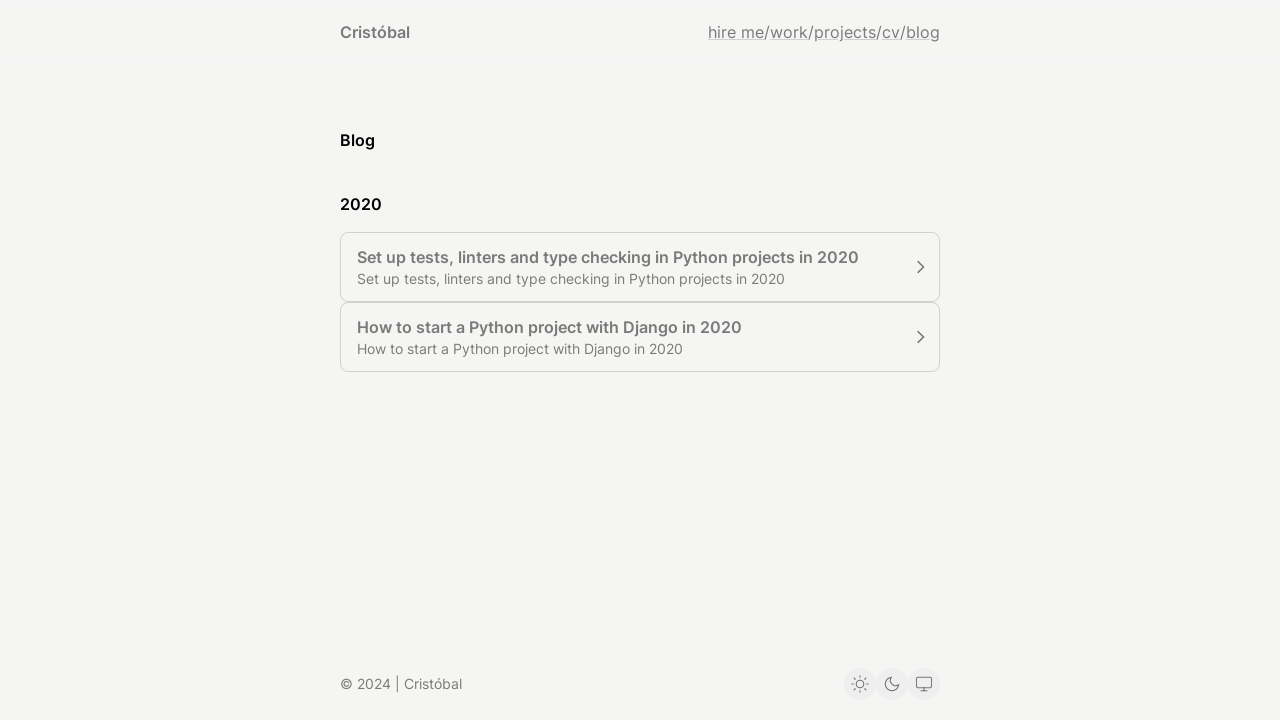

--- FILE ---
content_type: text/html; charset=utf-8
request_url: https://cristobal.dev/blog/
body_size: 2556
content:
<!DOCTYPE html><html lang="en"> <head><!-- Global Metadata --><meta charset="utf-8"><meta name="viewport" content="width=device-width,initial-scale=1"><link rel="icon" type="image/svg+xml" href="/favicon-dark.svg" media="(prefers-color-scheme: dark)"><link rel="icon" type="image/svg+xml" href="/favicon-light.svg" media="(prefers-color-scheme: light)"><link rel="icon" type="image/x-icon" href="/favicon-light.svg"><meta name="generator" content="Astro v4.8.2"><!-- Font preloads --><link rel="preload" href="/_astro/inter-latin-400-normal.BT1H-PT_.woff2" as="font" type="font/woff2" crossorigin><link rel="preload" href="/_astro/inter-latin-600-normal.B2Ssfs8e.woff2" as="font" type="font/woff2" crossorigin><link rel="preload" href="/_astro/lora-latin-400-normal.CvHVDnm4.woff2" as="font" type="font/woff2" crossorigin><link rel="preload" href="/_astro/lora-latin-600-normal.DUWh3m6k.woff2" as="font" type="font/woff2" crossorigin><!-- Canonical URL --><link rel="canonical" href="https://cristobal.dev/blog/"><!-- Primary Meta Tags --><title>Blog | Cristóbal</title><meta name="title" content="Blog | Cristóbal"><meta name="description" content="A collection of articles on topics I am passionate about."><!-- Open Graph / Facebook --><meta property="og:type" content="website"><meta property="og:url" content="https://cristobal.dev/blog/"><meta property="og:title" content="Blog | Cristóbal"><meta property="og:description" content="A collection of articles on topics I am passionate about."><meta property="og:image" content="https://cristobal.dev/nano.png"><!-- Twitter --><meta property="twitter:card" content="summary_large_image"><meta property="twitter:url" content="https://cristobal.dev/blog/"><meta property="twitter:title" content="Blog | Cristóbal"><meta property="twitter:description" content="A collection of articles on topics I am passionate about."><meta property="twitter:image" content="https://cristobal.dev/nano.png"><meta name="astro-view-transitions-enabled" content="true"><meta name="astro-view-transitions-fallback" content="animate"><script>
  function init() {
    preloadTheme();
    onScroll();
    animate();

    const backToTop = document.getElementById("back-to-top");
    backToTop?.addEventListener("click", (event) => scrollToTop(event));

    const backToPrev = document.getElementById("back-to-prev");
    backToPrev?.addEventListener("click", () => window.history.back());

    const lightThemeButton = document.getElementById("light-theme-button");
    lightThemeButton?.addEventListener("click", () => {
      localStorage.setItem("theme", "light");
      toggleTheme(false);
    });

    const darkThemeButton = document.getElementById("dark-theme-button");
    darkThemeButton?.addEventListener("click", () => {
      localStorage.setItem("theme", "dark");
      toggleTheme(true);
    });

    const systemThemeButton = document.getElementById("system-theme-button");
    systemThemeButton?.addEventListener("click", () => {
      localStorage.setItem("theme", "system");
      toggleTheme(window.matchMedia("(prefers-color-scheme: dark)").matches);
    });

    window.matchMedia("(prefers-color-scheme: dark)")
      .addEventListener("change", event => {
        if (localStorage.theme === "system") {
          toggleTheme(event.matches);
        }
      }
    );

    document.addEventListener("scroll", onScroll);
  }

  function animate() {
    const animateElements = document.querySelectorAll(".animate");

    animateElements.forEach((element, index) => {
      setTimeout(() => {
        element.classList.add("show");
      }, index * 150);
    });
  }

  function onScroll() {
    if (window.scrollY > 0) {
      document.documentElement.classList.add("scrolled");
    } else {
      document.documentElement.classList.remove("scrolled");
    }
  }

  function scrollToTop(event) {
    event.preventDefault();
    window.scrollTo({
      top: 0,
      behavior: "smooth"
    });
  }

function toggleTheme(dark) {
    const css = document.createElement("style");

    css.appendChild(
      document.createTextNode(
        `* {
             -webkit-transition: none !important;
             -moz-transition: none !important;
             -o-transition: none !important;
             -ms-transition: none !important;
             transition: none !important;
          }
        `,
      )
    );

    document.head.appendChild(css);

    if (dark) {
      document.documentElement.classList.add("dark");
    } else {
      document.documentElement.classList.remove("dark");
    }

  window.getComputedStyle(css).opacity;
    document.head.removeChild(css);
  }

  function preloadTheme() {
    const userTheme = localStorage.theme;

    if (userTheme === "light" || userTheme === "dark") {
      toggleTheme(userTheme === "dark");
    } else {
      toggleTheme(window.matchMedia("(prefers-color-scheme: dark)").matches);
    }
  }

  document.addEventListener("DOMContentLoaded", () => init());
  document.addEventListener("astro:after-swap", () => init());
  preloadTheme();
</script><link rel="stylesheet" href="/_astro/_slug_.VW87lPCK.css">
<link rel="stylesheet" href="/_astro/index.D47XshHH.css"><script type="module" src="/_astro/hoisted.C9yxB4Uf.js"></script></head> <body> <header> <div class="mx-auto max-w-screen-sm px-5">  <div class="flex flex-wrap gap-y-2 justify-between"> <a href="/" target="_self" class="inline-block decoration-black/15 dark:decoration-white/30 hover:decoration-black/25 hover:dark:decoration-white/50 text-current hover:text-black hover:dark:text-white transition-colors duration-300 ease-in-out">  <div class="font-semibold"> Cristóbal </div>  </a> <nav class="flex gap-1"> <a href="/hire" target="_self" class="inline-block decoration-black/15 dark:decoration-white/30 hover:decoration-black/25 hover:dark:decoration-white/50 text-current hover:text-black hover:dark:text-white transition-colors duration-300 ease-in-out underline underline-offset-2"> 
hire me
 </a> <span> / </span> <a href="/work" target="_self" class="inline-block decoration-black/15 dark:decoration-white/30 hover:decoration-black/25 hover:dark:decoration-white/50 text-current hover:text-black hover:dark:text-white transition-colors duration-300 ease-in-out underline underline-offset-2"> 
work
 </a> <span> / </span> <a href="/projects" target="_self" class="inline-block decoration-black/15 dark:decoration-white/30 hover:decoration-black/25 hover:dark:decoration-white/50 text-current hover:text-black hover:dark:text-white transition-colors duration-300 ease-in-out underline underline-offset-2"> 
projects
 </a> <span> / </span> <a href="/cv" target="_self" class="inline-block decoration-black/15 dark:decoration-white/30 hover:decoration-black/25 hover:dark:decoration-white/50 text-current hover:text-black hover:dark:text-white transition-colors duration-300 ease-in-out underline underline-offset-2"> 
cv
 </a> <span> / </span> <a href="/blog" target="_self" class="inline-block decoration-black/15 dark:decoration-white/30 hover:decoration-black/25 hover:dark:decoration-white/50 text-current hover:text-black hover:dark:text-white transition-colors duration-300 ease-in-out underline underline-offset-2"> 
blog
 </a> </nav> </div>  </div> </header> <main>  <div class="mx-auto max-w-screen-sm px-5">  <div class="space-y-10"> <div class="animate font-semibold text-black dark:text-white">
Blog
</div> <div class="space-y-4"> <section class="animate space-y-4"> <div class="font-semibold text-black dark:text-white"> 2020 </div> <div> <ul class="flex flex-col gap-4"> <li> <a href="/blog/python-project-2020" class="relative group flex flex-nowrap py-3 px-4 pr-10 rounded-lg border border-black/15 dark:border-white/20 hover:bg-black/5 dark:hover:bg-white/5 hover:text-black dark:hover:text-white transition-colors duration-300 ease-in-out"> <div class="flex flex-col flex-1 truncate"> <div class="font-semibold"> Set up tests, linters and type checking in Python projects in 2020 </div> <div class="text-sm"> Set up tests, linters and type checking in Python projects in 2020 </div> </div> <svg xmlns="http://www.w3.org/2000/svg" viewBox="0 0 24 24" class="absolute top-1/2 right-2 -translate-y-1/2 size-5 stroke-2 fill-none stroke-current"> <line x1="5" y1="12" x2="19" y2="12" class="translate-x-3 group-hover:translate-x-0 scale-x-0 group-hover:scale-x-100 transition-transform duration-300 ease-in-out"></line> <polyline points="12 5 19 12 12 19" class="-translate-x-1 group-hover:translate-x-0 transition-transform duration-300 ease-in-out"></polyline> </svg> </a> </li><li> <a href="/blog/python-django-2020" class="relative group flex flex-nowrap py-3 px-4 pr-10 rounded-lg border border-black/15 dark:border-white/20 hover:bg-black/5 dark:hover:bg-white/5 hover:text-black dark:hover:text-white transition-colors duration-300 ease-in-out"> <div class="flex flex-col flex-1 truncate"> <div class="font-semibold"> How to start a Python project with Django in 2020 </div> <div class="text-sm"> How to start a Python project with Django in 2020 </div> </div> <svg xmlns="http://www.w3.org/2000/svg" viewBox="0 0 24 24" class="absolute top-1/2 right-2 -translate-y-1/2 size-5 stroke-2 fill-none stroke-current"> <line x1="5" y1="12" x2="19" y2="12" class="translate-x-3 group-hover:translate-x-0 scale-x-0 group-hover:scale-x-100 transition-transform duration-300 ease-in-out"></line> <polyline points="12 5 19 12 12 19" class="-translate-x-1 group-hover:translate-x-0 transition-transform duration-300 ease-in-out"></polyline> </svg> </a> </li> </ul> </div> </section> </div> </div>  </div>  </main> <footer class="animate"> <div class="mx-auto max-w-screen-sm px-5">  <div class="relative"> <div class="absolute right-0 -top-20"> <button id="back-to-top" class="relative group w-fit flex pl-8 pr-3 py-1.5 flex-nowrap rounded border border-black/15 dark:border-white/20 hover:bg-black/5 dark:hover:bg-white/5 hover:text-black dark:hover:text-white transition-colors duration-300 ease-in-out"> <svg xmlns="http://www.w3.org/2000/svg" viewBox="0 0 24 24" class="absolute top-1/2 left-2 -translate-y-1/2 size-4 stroke-2 fill-none stroke-current rotate-90"> <line x1="5" y1="12" x2="19" y2="12" class="translate-x-2 group-hover:translate-x-0 scale-x-0 group-hover:scale-x-100 transition-transform duration-300 ease-in-out"></line> <polyline points="12 5 5 12 12 19" class="translate-x-1 group-hover:translate-x-0 transition-transform duration-300 ease-in-out"></polyline> </svg> <div class="text-sm">
Back to top
</div> </button> </div> </div> <div class="flex justify-between items-center"> <div>
&copy; 2024 | Cristóbal </div> <div class="flex flex-wrap gap-1 items-center"> <button id="light-theme-button" aria-label="Light theme" class="group size-8 flex items-center justify-center rounded-full"> <svg xmlns="http://www.w3.org/2000/svg" width="18" height="18" viewBox="0 0 24 24" fill="none" stroke="currentColor" stroke-width="1.5" stroke-linecap="round" stroke-linejoin="round" class="group-hover:stroke-black group-hover:dark:stroke-white transition-colors duration-300 ease-in-out"> <circle cx="12" cy="12" r="5"></circle> <line x1="12" y1="1" x2="12" y2="3"></line> <line x1="12" y1="21" x2="12" y2="23"></line> <line x1="4.22" y1="4.22" x2="5.64" y2="5.64"></line> <line x1="18.36" y1="18.36" x2="19.78" y2="19.78"></line> <line x1="1" y1="12" x2="3" y2="12"></line> <line x1="21" y1="12" x2="23" y2="12"></line> <line x1="4.22" y1="19.78" x2="5.64" y2="18.36"></line> <line x1="18.36" y1="5.64" x2="19.78" y2="4.22"></line> </svg> </button> <button id="dark-theme-button" aria-label="Dark theme" class="group size-8 flex items-center justify-center rounded-full"> <svg xmlns="http://www.w3.org/2000/svg" width="18" height="18" viewBox="0 0 24 24" fill="none" stroke="currentColor" stroke-width="1.5" stroke-linecap="round" stroke-linejoin="round" class="group-hover:stroke-black group-hover:dark:stroke-white transition-colors duration-300 ease-in-out"> <path d="M21 12.79A9 9 0 1 1 11.21 3 7 7 0 0 0 21 12.79z"></path> </svg> </button> <button id="system-theme-button" aria-label="System theme" class="group size-8 flex items-center justify-center rounded-full"> <svg xmlns="http://www.w3.org/2000/svg" width="18" height="18" viewBox="0 0 24 24" fill="none" stroke="currentColor" stroke-width="1.5" stroke-linecap="round" stroke-linejoin="round" class="group-hover:stroke-black group-hover:dark:stroke-white transition-colors duration-300 ease-in-out"> <rect x="2" y="3" width="20" height="14" rx="2" ry="2"></rect> <line x1="8" y1="21" x2="16" y2="21"></line> <line x1="12" y1="17" x2="12" y2="21"></line> </svg> </button> </div> </div>  </div> </footer> </body></html>

--- FILE ---
content_type: text/css; charset=utf-8
request_url: https://cristobal.dev/_astro/index.D47XshHH.css
body_size: 6439
content:
*,:before,:after{box-sizing:border-box;border-width:0;border-style:solid;border-color:#e5e7eb}:before,:after{--tw-content: ""}html,:host{line-height:1.5;-webkit-text-size-adjust:100%;-moz-tab-size:4;-o-tab-size:4;tab-size:4;font-family:Inter,ui-sans-serif,system-ui,sans-serif,"Apple Color Emoji","Segoe UI Emoji",Segoe UI Symbol,"Noto Color Emoji";font-feature-settings:normal;font-variation-settings:normal;-webkit-tap-highlight-color:transparent}body{margin:0;line-height:inherit}hr{height:0;color:inherit;border-top-width:1px}abbr:where([title]){-webkit-text-decoration:underline dotted;text-decoration:underline dotted}h1,h2,h3,h4,h5,h6{font-size:inherit;font-weight:inherit}a{color:inherit;text-decoration:inherit}b,strong{font-weight:bolder}code,kbd,samp,pre{font-family:ui-monospace,SFMono-Regular,Menlo,Monaco,Consolas,Liberation Mono,Courier New,monospace;font-feature-settings:normal;font-variation-settings:normal;font-size:1em}small{font-size:80%}sub,sup{font-size:75%;line-height:0;position:relative;vertical-align:baseline}sub{bottom:-.25em}sup{top:-.5em}table{text-indent:0;border-color:inherit;border-collapse:collapse}button,input,optgroup,select,textarea{font-family:inherit;font-feature-settings:inherit;font-variation-settings:inherit;font-size:100%;font-weight:inherit;line-height:inherit;letter-spacing:inherit;color:inherit;margin:0;padding:0}button,select{text-transform:none}button,input:where([type=button]),input:where([type=reset]),input:where([type=submit]){-webkit-appearance:button;background-color:transparent;background-image:none}:-moz-focusring{outline:auto}:-moz-ui-invalid{box-shadow:none}progress{vertical-align:baseline}::-webkit-inner-spin-button,::-webkit-outer-spin-button{height:auto}[type=search]{-webkit-appearance:textfield;outline-offset:-2px}::-webkit-search-decoration{-webkit-appearance:none}::-webkit-file-upload-button{-webkit-appearance:button;font:inherit}summary{display:list-item}blockquote,dl,dd,h1,h2,h3,h4,h5,h6,hr,figure,p,pre{margin:0}fieldset{margin:0;padding:0}legend{padding:0}ol,ul,menu{list-style:none;margin:0;padding:0}dialog{padding:0}textarea{resize:vertical}input::-moz-placeholder,textarea::-moz-placeholder{opacity:1;color:#9ca3af}input::placeholder,textarea::placeholder{opacity:1;color:#9ca3af}button,[role=button]{cursor:pointer}:disabled{cursor:default}img,svg,video,canvas,audio,iframe,embed,object{display:block;vertical-align:middle}img,video{max-width:100%;height:auto}[hidden]{display:none}*,:before,:after{--tw-border-spacing-x: 0;--tw-border-spacing-y: 0;--tw-translate-x: 0;--tw-translate-y: 0;--tw-rotate: 0;--tw-skew-x: 0;--tw-skew-y: 0;--tw-scale-x: 1;--tw-scale-y: 1;--tw-pan-x: ;--tw-pan-y: ;--tw-pinch-zoom: ;--tw-scroll-snap-strictness: proximity;--tw-gradient-from-position: ;--tw-gradient-via-position: ;--tw-gradient-to-position: ;--tw-ordinal: ;--tw-slashed-zero: ;--tw-numeric-figure: ;--tw-numeric-spacing: ;--tw-numeric-fraction: ;--tw-ring-inset: ;--tw-ring-offset-width: 0px;--tw-ring-offset-color: #fff;--tw-ring-color: rgb(59 130 246 / .5);--tw-ring-offset-shadow: 0 0 #0000;--tw-ring-shadow: 0 0 #0000;--tw-shadow: 0 0 #0000;--tw-shadow-colored: 0 0 #0000;--tw-blur: ;--tw-brightness: ;--tw-contrast: ;--tw-grayscale: ;--tw-hue-rotate: ;--tw-invert: ;--tw-saturate: ;--tw-sepia: ;--tw-drop-shadow: ;--tw-backdrop-blur: ;--tw-backdrop-brightness: ;--tw-backdrop-contrast: ;--tw-backdrop-grayscale: ;--tw-backdrop-hue-rotate: ;--tw-backdrop-invert: ;--tw-backdrop-opacity: ;--tw-backdrop-saturate: ;--tw-backdrop-sepia: ;--tw-contain-size: ;--tw-contain-layout: ;--tw-contain-paint: ;--tw-contain-style: }::backdrop{--tw-border-spacing-x: 0;--tw-border-spacing-y: 0;--tw-translate-x: 0;--tw-translate-y: 0;--tw-rotate: 0;--tw-skew-x: 0;--tw-skew-y: 0;--tw-scale-x: 1;--tw-scale-y: 1;--tw-pan-x: ;--tw-pan-y: ;--tw-pinch-zoom: ;--tw-scroll-snap-strictness: proximity;--tw-gradient-from-position: ;--tw-gradient-via-position: ;--tw-gradient-to-position: ;--tw-ordinal: ;--tw-slashed-zero: ;--tw-numeric-figure: ;--tw-numeric-spacing: ;--tw-numeric-fraction: ;--tw-ring-inset: ;--tw-ring-offset-width: 0px;--tw-ring-offset-color: #fff;--tw-ring-color: rgb(59 130 246 / .5);--tw-ring-offset-shadow: 0 0 #0000;--tw-ring-shadow: 0 0 #0000;--tw-shadow: 0 0 #0000;--tw-shadow-colored: 0 0 #0000;--tw-blur: ;--tw-brightness: ;--tw-contrast: ;--tw-grayscale: ;--tw-hue-rotate: ;--tw-invert: ;--tw-saturate: ;--tw-sepia: ;--tw-drop-shadow: ;--tw-backdrop-blur: ;--tw-backdrop-brightness: ;--tw-backdrop-contrast: ;--tw-backdrop-grayscale: ;--tw-backdrop-hue-rotate: ;--tw-backdrop-invert: ;--tw-backdrop-opacity: ;--tw-backdrop-saturate: ;--tw-backdrop-sepia: ;--tw-contain-size: ;--tw-contain-layout: ;--tw-contain-paint: ;--tw-contain-style: }.absolute{position:absolute}.relative{position:relative}.-top-20{top:-5rem}.left-2{left:.5rem}.right-0{right:0}.right-2{right:.5rem}.top-1\/2{top:50%}.float-left{float:left}.mx-auto{margin-left:auto;margin-right:auto}.my-10{margin-top:2.5rem;margin-bottom:2.5rem}.mr-6{margin-right:1.5rem}.mt-4{margin-top:1rem}.mt-6{margin-top:1.5rem}.line-clamp-1{overflow:hidden;display:-webkit-box;-webkit-box-orient:vertical;-webkit-line-clamp:1}.inline-block{display:inline-block}.flex{display:flex}.size-4{width:1rem;height:1rem}.size-5{width:1.25rem;height:1.25rem}.size-8{width:2rem;height:2rem}.h-32{height:8rem}.w-32{width:8rem}.w-fit{width:-moz-fit-content;width:fit-content}.max-w-screen-sm{max-width:640px}.flex-1{flex:1 1 0%}.grow{flex-grow:1}.-translate-x-1{--tw-translate-x: -.25rem;transform:translate(var(--tw-translate-x),var(--tw-translate-y)) rotate(var(--tw-rotate)) skew(var(--tw-skew-x)) skewY(var(--tw-skew-y)) scaleX(var(--tw-scale-x)) scaleY(var(--tw-scale-y))}.-translate-y-1\/2{--tw-translate-y: -50%;transform:translate(var(--tw-translate-x),var(--tw-translate-y)) rotate(var(--tw-rotate)) skew(var(--tw-skew-x)) skewY(var(--tw-skew-y)) scaleX(var(--tw-scale-x)) scaleY(var(--tw-scale-y))}.translate-x-1{--tw-translate-x: .25rem;transform:translate(var(--tw-translate-x),var(--tw-translate-y)) rotate(var(--tw-rotate)) skew(var(--tw-skew-x)) skewY(var(--tw-skew-y)) scaleX(var(--tw-scale-x)) scaleY(var(--tw-scale-y))}.translate-x-2{--tw-translate-x: .5rem;transform:translate(var(--tw-translate-x),var(--tw-translate-y)) rotate(var(--tw-rotate)) skew(var(--tw-skew-x)) skewY(var(--tw-skew-y)) scaleX(var(--tw-scale-x)) scaleY(var(--tw-scale-y))}.translate-x-3{--tw-translate-x: .75rem;transform:translate(var(--tw-translate-x),var(--tw-translate-y)) rotate(var(--tw-rotate)) skew(var(--tw-skew-x)) skewY(var(--tw-skew-y)) scaleX(var(--tw-scale-x)) scaleY(var(--tw-scale-y))}.rotate-90{--tw-rotate: 90deg;transform:translate(var(--tw-translate-x),var(--tw-translate-y)) rotate(var(--tw-rotate)) skew(var(--tw-skew-x)) skewY(var(--tw-skew-y)) scaleX(var(--tw-scale-x)) scaleY(var(--tw-scale-y))}.scale-x-0{--tw-scale-x: 0;transform:translate(var(--tw-translate-x),var(--tw-translate-y)) rotate(var(--tw-rotate)) skew(var(--tw-skew-x)) skewY(var(--tw-skew-y)) scaleX(var(--tw-scale-x)) scaleY(var(--tw-scale-y))}.list-none{list-style-type:none}.flex-col{flex-direction:column}.flex-wrap{flex-wrap:wrap}.flex-nowrap{flex-wrap:nowrap}.items-center{align-items:center}.justify-center{justify-content:center}.justify-between{justify-content:space-between}.gap-1{gap:.25rem}.gap-1\.5{gap:.375rem}.gap-2{gap:.5rem}.gap-4{gap:1rem}.gap-x-2{-moz-column-gap:.5rem;column-gap:.5rem}.gap-y-2{row-gap:.5rem}.space-y-1>:not([hidden])~:not([hidden]){--tw-space-y-reverse: 0;margin-top:calc(.25rem * calc(1 - var(--tw-space-y-reverse)));margin-bottom:calc(.25rem * var(--tw-space-y-reverse))}.space-y-10>:not([hidden])~:not([hidden]){--tw-space-y-reverse: 0;margin-top:calc(2.5rem * calc(1 - var(--tw-space-y-reverse)));margin-bottom:calc(2.5rem * var(--tw-space-y-reverse))}.space-y-16>:not([hidden])~:not([hidden]){--tw-space-y-reverse: 0;margin-top:calc(4rem * calc(1 - var(--tw-space-y-reverse)));margin-bottom:calc(4rem * var(--tw-space-y-reverse))}.space-y-4>:not([hidden])~:not([hidden]){--tw-space-y-reverse: 0;margin-top:calc(1rem * calc(1 - var(--tw-space-y-reverse)));margin-bottom:calc(1rem * var(--tw-space-y-reverse))}.space-y-6>:not([hidden])~:not([hidden]){--tw-space-y-reverse: 0;margin-top:calc(1.5rem * calc(1 - var(--tw-space-y-reverse)));margin-bottom:calc(1.5rem * var(--tw-space-y-reverse))}.truncate{overflow:hidden;text-overflow:ellipsis;white-space:nowrap}.text-nowrap{text-wrap:nowrap}.rounded{border-radius:.25rem}.rounded-full{border-radius:9999px}.rounded-lg{border-radius:.5rem}.border{border-width:1px}.border-black\/15{border-color:#00000026}.fill-none{fill:none}.stroke-current{stroke:currentColor}.stroke-2{stroke-width:2}.px-4{padding-left:1rem;padding-right:1rem}.px-5{padding-left:1.25rem;padding-right:1.25rem}.py-1{padding-top:.25rem;padding-bottom:.25rem}.py-1\.5{padding-top:.375rem;padding-bottom:.375rem}.py-3{padding-top:.75rem;padding-bottom:.75rem}.pl-7{padding-left:1.75rem}.pl-8{padding-left:2rem}.pr-10{padding-right:2.5rem}.pr-3{padding-right:.75rem}.text-2xl{font-size:1.5rem;line-height:2rem}.text-sm{font-size:.875rem;line-height:1.25rem}.text-xl{font-size:1.25rem;line-height:1.75rem}.font-semibold{font-weight:600}.text-black{--tw-text-opacity: 1;color:rgb(0 0 0 / var(--tw-text-opacity))}.text-current{color:currentColor}.underline{text-decoration-line:underline}.decoration-black\/15{text-decoration-color:#00000026}.underline-offset-2{text-underline-offset:2px}.opacity-75{opacity:.75}.filter{filter:var(--tw-blur) var(--tw-brightness) var(--tw-contrast) var(--tw-grayscale) var(--tw-hue-rotate) var(--tw-invert) var(--tw-saturate) var(--tw-sepia) var(--tw-drop-shadow)}.transition{transition-property:color,background-color,border-color,text-decoration-color,fill,stroke,opacity,box-shadow,transform,filter,-webkit-backdrop-filter;transition-property:color,background-color,border-color,text-decoration-color,fill,stroke,opacity,box-shadow,transform,filter,backdrop-filter;transition-property:color,background-color,border-color,text-decoration-color,fill,stroke,opacity,box-shadow,transform,filter,backdrop-filter,-webkit-backdrop-filter;transition-timing-function:cubic-bezier(.4,0,.2,1);transition-duration:.15s}.transition-colors{transition-property:color,background-color,border-color,text-decoration-color,fill,stroke;transition-timing-function:cubic-bezier(.4,0,.2,1);transition-duration:.15s}.transition-transform{transition-property:transform;transition-timing-function:cubic-bezier(.4,0,.2,1);transition-duration:.15s}.duration-300{transition-duration:.3s}.ease-in-out{transition-timing-function:cubic-bezier(.4,0,.2,1)}article a{font-family:Inter,ui-sans-serif,system-ui,sans-serif,"Apple Color Emoji","Segoe UI Emoji",Segoe UI Symbol,"Noto Color Emoji";color:currentColor;text-decoration-line:underline;text-underline-offset:2px;text-decoration-color:#00000026}article a:is(.dark *){text-decoration-color:#ffffff4d}article a{transition-property:color,background-color,border-color,text-decoration-color,fill,stroke;transition-duration:.3s;transition-timing-function:cubic-bezier(.4,0,.2,1)}article a:hover{--tw-text-opacity: 1;color:rgb(0 0 0 / var(--tw-text-opacity))}article a:hover:is(.dark *){--tw-text-opacity: 1;color:rgb(255 255 255 / var(--tw-text-opacity))}article a:hover{text-decoration-color:#00000040}article a:hover:is(.dark *){text-decoration-color:#ffffff80}html{overflow-y:scroll;color-scheme:light}html.dark{color-scheme:dark}html,body{width:100%;height:100%}body{font-family:Inter,ui-sans-serif,system-ui,sans-serif,"Apple Color Emoji","Segoe UI Emoji",Segoe UI Symbol,"Noto Color Emoji";-webkit-font-smoothing:antialiased;-moz-osx-font-smoothing:grayscale;display:flex;flex-direction:column;--tw-bg-opacity: 1;background-color:rgb(245 245 244 / var(--tw-bg-opacity))}body:is(.dark *){--tw-bg-opacity: 1;background-color:rgb(28 25 23 / var(--tw-bg-opacity))}body{color:#00000080}body:is(.dark *){color:#ffffffbf}header{position:fixed;top:0;left:0;right:0;z-index:50;padding-top:1.25rem;padding-bottom:1.25rem;background-color:#f5f5f4bf}header:is(.dark *){background-color:#1c191740}header{--tw-saturate: saturate(2);filter:var(--tw-blur) var(--tw-brightness) var(--tw-contrast) var(--tw-grayscale) var(--tw-hue-rotate) var(--tw-invert) var(--tw-saturate) var(--tw-sepia) var(--tw-drop-shadow);--tw-backdrop-blur: blur(4px);-webkit-backdrop-filter:var(--tw-backdrop-blur) var(--tw-backdrop-brightness) var(--tw-backdrop-contrast) var(--tw-backdrop-grayscale) var(--tw-backdrop-hue-rotate) var(--tw-backdrop-invert) var(--tw-backdrop-opacity) var(--tw-backdrop-saturate) var(--tw-backdrop-sepia);backdrop-filter:var(--tw-backdrop-blur) var(--tw-backdrop-brightness) var(--tw-backdrop-contrast) var(--tw-backdrop-grayscale) var(--tw-backdrop-hue-rotate) var(--tw-backdrop-invert) var(--tw-backdrop-opacity) var(--tw-backdrop-saturate) var(--tw-backdrop-sepia)}main{flex:1 1 0%;padding-top:8rem;padding-bottom:8rem}footer{padding-top:1.25rem;padding-bottom:1.25rem;font-size:.875rem;line-height:1.25rem}article{color:var(--tw-prose-body);max-width:65ch}article :where(p):not(:where([class~=not-prose],[class~=not-prose] *)){margin-top:1.25em;margin-bottom:1.25em}article :where([class~=lead]):not(:where([class~=not-prose],[class~=not-prose] *)){color:var(--tw-prose-lead);font-size:1.25em;line-height:1.6;margin-top:1.2em;margin-bottom:1.2em}article :where(a):not(:where([class~=not-prose],[class~=not-prose] *)){color:var(--tw-prose-links);text-decoration:underline;font-weight:500}article :where(strong):not(:where([class~=not-prose],[class~=not-prose] *)){color:var(--tw-prose-bold);font-weight:600}article :where(a strong):not(:where([class~=not-prose],[class~=not-prose] *)){color:inherit}article :where(blockquote strong):not(:where([class~=not-prose],[class~=not-prose] *)){color:inherit}article :where(thead th strong):not(:where([class~=not-prose],[class~=not-prose] *)){color:inherit}article :where(ol):not(:where([class~=not-prose],[class~=not-prose] *)){list-style-type:decimal;margin-top:1.25em;margin-bottom:1.25em;padding-inline-start:1.625em}article :where(ol[type=A]):not(:where([class~=not-prose],[class~=not-prose] *)){list-style-type:upper-alpha}article :where(ol[type=a]):not(:where([class~=not-prose],[class~=not-prose] *)){list-style-type:lower-alpha}article :where(ol[type=A s]):not(:where([class~=not-prose],[class~=not-prose] *)){list-style-type:upper-alpha}article :where(ol[type=a s]):not(:where([class~=not-prose],[class~=not-prose] *)){list-style-type:lower-alpha}article :where(ol[type=I]):not(:where([class~=not-prose],[class~=not-prose] *)){list-style-type:upper-roman}article :where(ol[type=i]):not(:where([class~=not-prose],[class~=not-prose] *)){list-style-type:lower-roman}article :where(ol[type=I s]):not(:where([class~=not-prose],[class~=not-prose] *)){list-style-type:upper-roman}article :where(ol[type=i s]):not(:where([class~=not-prose],[class~=not-prose] *)){list-style-type:lower-roman}article :where(ol[type="1"]):not(:where([class~=not-prose],[class~=not-prose] *)){list-style-type:decimal}article :where(ul):not(:where([class~=not-prose],[class~=not-prose] *)){list-style-type:disc;margin-top:1.25em;margin-bottom:1.25em;padding-inline-start:1.625em}article :where(ol>li):not(:where([class~=not-prose],[class~=not-prose] *))::marker{font-weight:400;color:var(--tw-prose-counters)}article :where(ul>li):not(:where([class~=not-prose],[class~=not-prose] *))::marker{color:var(--tw-prose-bullets)}article :where(dt):not(:where([class~=not-prose],[class~=not-prose] *)){color:var(--tw-prose-headings);font-weight:600;margin-top:1.25em}article :where(hr):not(:where([class~=not-prose],[class~=not-prose] *)){border-color:var(--tw-prose-hr);border-top-width:1px;margin-top:3em;margin-bottom:3em}article :where(blockquote):not(:where([class~=not-prose],[class~=not-prose] *)){font-weight:500;font-style:italic;color:var(--tw-prose-quotes);border-inline-start-width:.25rem;border-inline-start-color:var(--tw-prose-quote-borders);quotes:"“""”""‘""’";margin-top:1.6em;margin-bottom:1.6em;padding-inline-start:1em}article :where(blockquote p:first-of-type):not(:where([class~=not-prose],[class~=not-prose] *)):before{content:open-quote}article :where(blockquote p:last-of-type):not(:where([class~=not-prose],[class~=not-prose] *)):after{content:close-quote}article :where(h1):not(:where([class~=not-prose],[class~=not-prose] *)){color:var(--tw-prose-headings);font-weight:800;font-size:2.25em;margin-top:0;margin-bottom:.8888889em;line-height:1.1111111}article :where(h1 strong):not(:where([class~=not-prose],[class~=not-prose] *)){font-weight:900;color:inherit}article :where(h2):not(:where([class~=not-prose],[class~=not-prose] *)){color:var(--tw-prose-headings);font-weight:700;font-size:1.5em;margin-top:2em;margin-bottom:1em;line-height:1.3333333}article :where(h2 strong):not(:where([class~=not-prose],[class~=not-prose] *)){font-weight:800;color:inherit}article :where(h3):not(:where([class~=not-prose],[class~=not-prose] *)){color:var(--tw-prose-headings);font-weight:600;font-size:1.25em;margin-top:1.6em;margin-bottom:.6em;line-height:1.6}article :where(h3 strong):not(:where([class~=not-prose],[class~=not-prose] *)){font-weight:700;color:inherit}article :where(h4):not(:where([class~=not-prose],[class~=not-prose] *)){color:var(--tw-prose-headings);font-weight:600;margin-top:1.5em;margin-bottom:.5em;line-height:1.5}article :where(h4 strong):not(:where([class~=not-prose],[class~=not-prose] *)){font-weight:700;color:inherit}article :where(img):not(:where([class~=not-prose],[class~=not-prose] *)){margin-top:2em;margin-bottom:2em}article :where(picture):not(:where([class~=not-prose],[class~=not-prose] *)){display:block;margin-top:2em;margin-bottom:2em}article :where(video):not(:where([class~=not-prose],[class~=not-prose] *)){margin-top:2em;margin-bottom:2em}article :where(kbd):not(:where([class~=not-prose],[class~=not-prose] *)){font-weight:500;font-family:inherit;color:var(--tw-prose-kbd);box-shadow:0 0 0 1px rgb(var(--tw-prose-kbd-shadows) / 10%),0 3px rgb(var(--tw-prose-kbd-shadows) / 10%);font-size:.875em;border-radius:.3125rem;padding-top:.1875em;padding-inline-end:.375em;padding-bottom:.1875em;padding-inline-start:.375em}article :where(code):not(:where([class~=not-prose],[class~=not-prose] *)){color:var(--tw-prose-code);font-weight:600;font-size:.875em}article :where(code):not(:where([class~=not-prose],[class~=not-prose] *)):before{content:"`"}article :where(code):not(:where([class~=not-prose],[class~=not-prose] *)):after{content:"`"}article :where(a code):not(:where([class~=not-prose],[class~=not-prose] *)){color:inherit}article :where(h1 code):not(:where([class~=not-prose],[class~=not-prose] *)){color:inherit}article :where(h2 code):not(:where([class~=not-prose],[class~=not-prose] *)){color:inherit;font-size:.875em}article :where(h3 code):not(:where([class~=not-prose],[class~=not-prose] *)){color:inherit;font-size:.9em}article :where(h4 code):not(:where([class~=not-prose],[class~=not-prose] *)){color:inherit}article :where(blockquote code):not(:where([class~=not-prose],[class~=not-prose] *)){color:inherit}article :where(thead th code):not(:where([class~=not-prose],[class~=not-prose] *)){color:inherit}article :where(pre):not(:where([class~=not-prose],[class~=not-prose] *)){color:var(--tw-prose-pre-code);background-color:var(--tw-prose-pre-bg);overflow-x:auto;font-weight:400;font-size:.875em;line-height:1.7142857;margin-top:1.7142857em;margin-bottom:1.7142857em;border-radius:.375rem;padding-top:.8571429em;padding-inline-end:1.1428571em;padding-bottom:.8571429em;padding-inline-start:1.1428571em}article :where(pre code):not(:where([class~=not-prose],[class~=not-prose] *)){background-color:transparent;border-width:0;border-radius:0;padding:0;font-weight:inherit;color:inherit;font-size:inherit;font-family:inherit;line-height:inherit}article :where(pre code):not(:where([class~=not-prose],[class~=not-prose] *)):before{content:none}article :where(pre code):not(:where([class~=not-prose],[class~=not-prose] *)):after{content:none}article :where(table):not(:where([class~=not-prose],[class~=not-prose] *)){width:100%;table-layout:auto;text-align:start;margin-top:2em;margin-bottom:2em;font-size:.875em;line-height:1.7142857}article :where(thead):not(:where([class~=not-prose],[class~=not-prose] *)){border-bottom-width:1px;border-bottom-color:var(--tw-prose-th-borders)}article :where(thead th):not(:where([class~=not-prose],[class~=not-prose] *)){color:var(--tw-prose-headings);font-weight:600;vertical-align:bottom;padding-inline-end:.5714286em;padding-bottom:.5714286em;padding-inline-start:.5714286em}article :where(tbody tr):not(:where([class~=not-prose],[class~=not-prose] *)){border-bottom-width:1px;border-bottom-color:var(--tw-prose-td-borders)}article :where(tbody tr:last-child):not(:where([class~=not-prose],[class~=not-prose] *)){border-bottom-width:0}article :where(tbody td):not(:where([class~=not-prose],[class~=not-prose] *)){vertical-align:baseline}article :where(tfoot):not(:where([class~=not-prose],[class~=not-prose] *)){border-top-width:1px;border-top-color:var(--tw-prose-th-borders)}article :where(tfoot td):not(:where([class~=not-prose],[class~=not-prose] *)){vertical-align:top}article :where(figure>*):not(:where([class~=not-prose],[class~=not-prose] *)){margin-top:0;margin-bottom:0}article :where(figcaption):not(:where([class~=not-prose],[class~=not-prose] *)){color:var(--tw-prose-captions);font-size:.875em;line-height:1.4285714;margin-top:.8571429em}article{--tw-prose-body: #374151;--tw-prose-headings: #111827;--tw-prose-lead: #4b5563;--tw-prose-links: #111827;--tw-prose-bold: #111827;--tw-prose-counters: #6b7280;--tw-prose-bullets: #d1d5db;--tw-prose-hr: #e5e7eb;--tw-prose-quotes: #111827;--tw-prose-quote-borders: #e5e7eb;--tw-prose-captions: #6b7280;--tw-prose-kbd: #111827;--tw-prose-kbd-shadows: 17 24 39;--tw-prose-code: #111827;--tw-prose-pre-code: #e5e7eb;--tw-prose-pre-bg: #1f2937;--tw-prose-th-borders: #d1d5db;--tw-prose-td-borders: #e5e7eb;--tw-prose-invert-body: #d1d5db;--tw-prose-invert-headings: #fff;--tw-prose-invert-lead: #9ca3af;--tw-prose-invert-links: #fff;--tw-prose-invert-bold: #fff;--tw-prose-invert-counters: #9ca3af;--tw-prose-invert-bullets: #4b5563;--tw-prose-invert-hr: #374151;--tw-prose-invert-quotes: #f3f4f6;--tw-prose-invert-quote-borders: #374151;--tw-prose-invert-captions: #9ca3af;--tw-prose-invert-kbd: #fff;--tw-prose-invert-kbd-shadows: 255 255 255;--tw-prose-invert-code: #fff;--tw-prose-invert-pre-code: #d1d5db;--tw-prose-invert-pre-bg: rgb(0 0 0 / 50%);--tw-prose-invert-th-borders: #4b5563;--tw-prose-invert-td-borders: #374151;font-size:1rem;line-height:1.75}article :where(picture>img):not(:where([class~=not-prose],[class~=not-prose] *)){margin-top:0;margin-bottom:0}article :where(li):not(:where([class~=not-prose],[class~=not-prose] *)){margin-top:.5em;margin-bottom:.5em}article :where(ol>li):not(:where([class~=not-prose],[class~=not-prose] *)){padding-inline-start:.375em}article :where(ul>li):not(:where([class~=not-prose],[class~=not-prose] *)){padding-inline-start:.375em}article :where(.prose>ul>li p):not(:where([class~=not-prose],[class~=not-prose] *)){margin-top:.75em;margin-bottom:.75em}article :where(.prose>ul>li>p:first-child):not(:where([class~=not-prose],[class~=not-prose] *)){margin-top:1.25em}article :where(.prose>ul>li>p:last-child):not(:where([class~=not-prose],[class~=not-prose] *)){margin-bottom:1.25em}article :where(.prose>ol>li>p:first-child):not(:where([class~=not-prose],[class~=not-prose] *)){margin-top:1.25em}article :where(.prose>ol>li>p:last-child):not(:where([class~=not-prose],[class~=not-prose] *)){margin-bottom:1.25em}article :where(ul ul,ul ol,ol ul,ol ol):not(:where([class~=not-prose],[class~=not-prose] *)){margin-top:.75em;margin-bottom:.75em}article :where(dl):not(:where([class~=not-prose],[class~=not-prose] *)){margin-top:1.25em;margin-bottom:1.25em}article :where(dd):not(:where([class~=not-prose],[class~=not-prose] *)){margin-top:.5em;padding-inline-start:1.625em}article :where(hr+*):not(:where([class~=not-prose],[class~=not-prose] *)){margin-top:0}article :where(h2+*):not(:where([class~=not-prose],[class~=not-prose] *)){margin-top:0}article :where(h3+*):not(:where([class~=not-prose],[class~=not-prose] *)){margin-top:0}article :where(h4+*):not(:where([class~=not-prose],[class~=not-prose] *)){margin-top:0}article :where(thead th:first-child):not(:where([class~=not-prose],[class~=not-prose] *)){padding-inline-start:0}article :where(thead th:last-child):not(:where([class~=not-prose],[class~=not-prose] *)){padding-inline-end:0}article :where(tbody td,tfoot td):not(:where([class~=not-prose],[class~=not-prose] *)){padding-top:.5714286em;padding-inline-end:.5714286em;padding-bottom:.5714286em;padding-inline-start:.5714286em}article :where(tbody td:first-child,tfoot td:first-child):not(:where([class~=not-prose],[class~=not-prose] *)){padding-inline-start:0}article :where(tbody td:last-child,tfoot td:last-child):not(:where([class~=not-prose],[class~=not-prose] *)){padding-inline-end:0}article :where(figure):not(:where([class~=not-prose],[class~=not-prose] *)){margin-top:2em;margin-bottom:2em}article :where(.prose>:first-child):not(:where([class~=not-prose],[class~=not-prose] *)){margin-top:0}article :where(.prose>:last-child):not(:where([class~=not-prose],[class~=not-prose] *)){margin-bottom:0}article{max-width:100%}article:is(.dark *){--tw-prose-body: var(--tw-prose-invert-body);--tw-prose-headings: var(--tw-prose-invert-headings);--tw-prose-lead: var(--tw-prose-invert-lead);--tw-prose-links: var(--tw-prose-invert-links);--tw-prose-bold: var(--tw-prose-invert-bold);--tw-prose-counters: var(--tw-prose-invert-counters);--tw-prose-bullets: var(--tw-prose-invert-bullets);--tw-prose-hr: var(--tw-prose-invert-hr);--tw-prose-quotes: var(--tw-prose-invert-quotes);--tw-prose-quote-borders: var(--tw-prose-invert-quote-borders);--tw-prose-captions: var(--tw-prose-invert-captions);--tw-prose-kbd: var(--tw-prose-invert-kbd);--tw-prose-kbd-shadows: var(--tw-prose-invert-kbd-shadows);--tw-prose-code: var(--tw-prose-invert-code);--tw-prose-pre-code: var(--tw-prose-invert-pre-code);--tw-prose-pre-bg: var(--tw-prose-invert-pre-bg);--tw-prose-th-borders: var(--tw-prose-invert-th-borders);--tw-prose-td-borders: var(--tw-prose-invert-td-borders)}article :is(:where(img):not(:where([class~=not-prose],[class~=not-prose] *))){margin:auto}article :is(:where(h1,h2,h3,h4,h5,h6,th):not(:where([class~=not-prose],[class~=not-prose] *))){font-weight:600}article :is(:where(p):not(:where([class~=not-prose],[class~=not-prose] *))){font-family:Lora,ui-serif,Georgia,Cambria,Times New Roman,Times,serif}article :is(:where(h1,h2,h3,h4,h5,h6,th):not(:where([class~=not-prose],[class~=not-prose] *))){--tw-text-opacity: 1;color:rgb(0 0 0 / var(--tw-text-opacity))}article:is(.dark *) :is(:where(h1,h2,h3,h4,h5,h6,th):not(:where([class~=not-prose],[class~=not-prose] *))){--tw-text-opacity: 1;color:rgb(255 255 255 / var(--tw-text-opacity))}.animate{--tw-translate-y: .75rem;transform:translate(var(--tw-translate-x),var(--tw-translate-y)) rotate(var(--tw-rotate)) skew(var(--tw-skew-x)) skewY(var(--tw-skew-y)) scaleX(var(--tw-scale-x)) scaleY(var(--tw-scale-y));opacity:0;transition-property:all;transition-timing-function:cubic-bezier(.4,0,.2,1);transition-duration:.7s;transition-timing-function:cubic-bezier(0,0,.2,1)}.animate.show{--tw-translate-y: 0px;transform:translate(var(--tw-translate-x),var(--tw-translate-y)) rotate(var(--tw-rotate)) skew(var(--tw-skew-x)) skewY(var(--tw-skew-y)) scaleX(var(--tw-scale-x)) scaleY(var(--tw-scale-y));opacity:1}html #back-to-top{pointer-events:none;opacity:0}html.scrolled #back-to-top{pointer-events:auto;opacity:1}.hover\:bg-black\/5:hover{background-color:#0000000d}.hover\:text-black:hover{--tw-text-opacity: 1;color:rgb(0 0 0 / var(--tw-text-opacity))}.hover\:decoration-black\/25:hover{text-decoration-color:#00000040}.group:hover .group-hover\:translate-x-0{--tw-translate-x: 0px;transform:translate(var(--tw-translate-x),var(--tw-translate-y)) rotate(var(--tw-rotate)) skew(var(--tw-skew-x)) skewY(var(--tw-skew-y)) scaleX(var(--tw-scale-x)) scaleY(var(--tw-scale-y))}.group:hover .group-hover\:scale-x-100{--tw-scale-x: 1;transform:translate(var(--tw-translate-x),var(--tw-translate-y)) rotate(var(--tw-rotate)) skew(var(--tw-skew-x)) skewY(var(--tw-skew-y)) scaleX(var(--tw-scale-x)) scaleY(var(--tw-scale-y))}.group:hover .group-hover\:stroke-black{stroke:#000}.dark\:border-white\/20:is(.dark *){border-color:#fff3}.dark\:text-white:is(.dark *){--tw-text-opacity: 1;color:rgb(255 255 255 / var(--tw-text-opacity))}.dark\:decoration-white\/30:is(.dark *){text-decoration-color:#ffffff4d}.dark\:hover\:bg-white\/5:hover:is(.dark *){background-color:#ffffff0d}.dark\:hover\:text-white:hover:is(.dark *){--tw-text-opacity: 1;color:rgb(255 255 255 / var(--tw-text-opacity))}.hover\:dark\:text-white:is(.dark *):hover{--tw-text-opacity: 1;color:rgb(255 255 255 / var(--tw-text-opacity))}.hover\:dark\:decoration-white\/50:is(.dark *):hover{text-decoration-color:#ffffff80}.group:hover .group-hover\:dark\:stroke-white:is(.dark *){stroke:#fff}@font-face{font-family:Inter;font-style:normal;font-display:swap;font-weight:400;src:url(/_astro/inter-latin-400-normal.BT1H-PT_.woff2) format("woff2"),url(/_astro/inter-latin-400-normal.Cdi8t5Mu.woff) format("woff")}@font-face{font-family:Inter;font-style:normal;font-display:swap;font-weight:600;src:url(/_astro/inter-latin-600-normal.B2Ssfs8e.woff2) format("woff2"),url(/_astro/inter-latin-600-normal.Dbvh0wvx.woff) format("woff")}@font-face{font-family:Lora;font-style:normal;font-display:swap;font-weight:400;src:url(/_astro/lora-cyrillic-ext-400-normal.CXkJfJTd.woff2) format("woff2"),url(/_astro/lora-cyrillic-ext-400-normal.CFh4TfQj.woff) format("woff");unicode-range:U+0460-052F,U+1C80-1C88,U+20B4,U+2DE0-2DFF,U+A640-A69F,U+FE2E-FE2F}@font-face{font-family:Lora;font-style:normal;font-display:swap;font-weight:400;src:url(/_astro/lora-cyrillic-400-normal.DXyCOuTk.woff2) format("woff2"),url(/_astro/lora-cyrillic-400-normal.D1XS6rs-.woff) format("woff");unicode-range:U+0301,U+0400-045F,U+0490-0491,U+04B0-04B1,U+2116}@font-face{font-family:Lora;font-style:normal;font-display:swap;font-weight:400;src:url(/_astro/lora-math-400-normal.QoQvadwx.woff2) format("woff2"),url(/_astro/lora-math-400-normal.Gsx8lQXW.woff) format("woff");unicode-range:U+0302-0303,U+0305,U+0307-0308,U+0330,U+0391-03A1,U+03A3-03A9,U+03B1-03C9,U+03D1,U+03D5-03D6,U+03F0-03F1,U+03F4-03F5,U+2034-2037,U+2057,U+20D0-20DC,U+20E1,U+20E5-20EF,U+2102,U+210A-210E,U+2110-2112,U+2115,U+2119-211D,U+2124,U+2128,U+212C-212D,U+212F-2131,U+2133-2138,U+213C-2140,U+2145-2149,U+2190,U+2192,U+2194-21AE,U+21B0-21E5,U+21F1-21F2,U+21F4-2211,U+2213-2214,U+2216-22FF,U+2308-230B,U+2310,U+2319,U+231C-2321,U+2336-237A,U+237C,U+2395,U+239B-23B6,U+23D0,U+23DC-23E1,U+2474-2475,U+25AF,U+25B3,U+25B7,U+25BD,U+25C1,U+25CA,U+25CC,U+25FB,U+266D-266F,U+27C0-27FF,U+2900-2AFF,U+2B0E-2B11,U+2B30-2B4C,U+2BFE,U+FF5B,U+FF5D,U+1D400-1D7FF,U+1EE00-1EEFF}@font-face{font-family:Lora;font-style:normal;font-display:swap;font-weight:400;src:url(/_astro/lora-symbols-400-normal.DmcY0X7a.woff2) format("woff2"),url(/_astro/lora-symbols-400-normal.BQXsqyo4.woff) format("woff");unicode-range:U+0001-000C,U+000E-001F,U+007F-009F,U+20DD-20E0,U+20E2-20E4,U+2150-218F,U+2190,U+2192,U+2194-2199,U+21AF,U+21E6-21F0,U+21F3,U+2218-2219,U+2299,U+22C4-22C6,U+2300-243F,U+2440-244A,U+2460-24FF,U+25A0-27BF,U+2800-28FF,U+2921-2922,U+2981,U+29BF,U+29EB,U+2B00-2BFF,U+4DC0-4DFF,U+FFF9-FFFB,U+10140-1018E,U+10190-1019C,U+101A0,U+101D0-101FD,U+102E0-102FB,U+10E60-10E7E,U+1D2C0-1D2D3,U+1D2E0-1D37F,U+1F000-1F0FF,U+1F100-1F1AD,U+1F1E6-1F1FF,U+1F30D-1F30F,U+1F315,U+1F31C,U+1F31E,U+1F320-1F32C,U+1F336,U+1F378,U+1F37D,U+1F382,U+1F393-1F39F,U+1F3A7-1F3A8,U+1F3AC-1F3AF,U+1F3C2,U+1F3C4-1F3C6,U+1F3CA-1F3CE,U+1F3D4-1F3E0,U+1F3ED,U+1F3F1-1F3F3,U+1F3F5-1F3F7,U+1F408,U+1F415,U+1F41F,U+1F426,U+1F43F,U+1F441-1F442,U+1F444,U+1F446-1F449,U+1F44C-1F44E,U+1F453,U+1F46A,U+1F47D,U+1F4A3,U+1F4B0,U+1F4B3,U+1F4B9,U+1F4BB,U+1F4BF,U+1F4C8-1F4CB,U+1F4D6,U+1F4DA,U+1F4DF,U+1F4E3-1F4E6,U+1F4EA-1F4ED,U+1F4F7,U+1F4F9-1F4FB,U+1F4FD-1F4FE,U+1F503,U+1F507-1F50B,U+1F50D,U+1F512-1F513,U+1F53E-1F54A,U+1F54F-1F5FA,U+1F610,U+1F650-1F67F,U+1F687,U+1F68D,U+1F691,U+1F694,U+1F698,U+1F6AD,U+1F6B2,U+1F6B9-1F6BA,U+1F6BC,U+1F6C6-1F6CF,U+1F6D3-1F6D7,U+1F6E0-1F6EA,U+1F6F0-1F6F3,U+1F6F7-1F6FC,U+1F700-1F7FF,U+1F800-1F80B,U+1F810-1F847,U+1F850-1F859,U+1F860-1F887,U+1F890-1F8AD,U+1F8B0-1F8B1,U+1F900-1F90B,U+1F93B,U+1F946,U+1F984,U+1F996,U+1F9E9,U+1FA00-1FA6F,U+1FA70-1FA7C,U+1FA80-1FA88,U+1FA90-1FABD,U+1FABF-1FAC5,U+1FACE-1FADB,U+1FAE0-1FAE8,U+1FAF0-1FAF8,U+1FB00-1FBFF}@font-face{font-family:Lora;font-style:normal;font-display:swap;font-weight:400;src:url(/_astro/lora-vietnamese-400-normal.vaWCr7o2.woff2) format("woff2"),url(/_astro/lora-vietnamese-400-normal.DhDIvpTE.woff) format("woff");unicode-range:U+0102-0103,U+0110-0111,U+0128-0129,U+0168-0169,U+01A0-01A1,U+01AF-01B0,U+0300-0301,U+0303-0304,U+0308-0309,U+0323,U+0329,U+1EA0-1EF9,U+20AB}@font-face{font-family:Lora;font-style:normal;font-display:swap;font-weight:400;src:url(/_astro/lora-latin-ext-400-normal.Zaohh3s8.woff2) format("woff2"),url(/_astro/lora-latin-ext-400-normal.C_gIiBKz.woff) format("woff");unicode-range:U+0100-02AF,U+0304,U+0308,U+0329,U+1E00-1E9F,U+1EF2-1EFF,U+2020,U+20A0-20AB,U+20AD-20C0,U+2113,U+2C60-2C7F,U+A720-A7FF}@font-face{font-family:Lora;font-style:normal;font-display:swap;font-weight:400;src:url(/_astro/lora-latin-400-normal.CvHVDnm4.woff2) format("woff2"),url(/_astro/lora-latin-400-normal.BGMs03OI.woff) format("woff");unicode-range:U+0000-00FF,U+0131,U+0152-0153,U+02BB-02BC,U+02C6,U+02DA,U+02DC,U+0304,U+0308,U+0329,U+2000-206F,U+2074,U+20AC,U+2122,U+2191,U+2193,U+2212,U+2215,U+FEFF,U+FFFD}@font-face{font-family:Lora;font-style:normal;font-display:swap;font-weight:600;src:url(/_astro/lora-cyrillic-ext-600-normal.C7TDeNoj.woff2) format("woff2"),url(/_astro/lora-cyrillic-ext-600-normal.DJ36qKL9.woff) format("woff");unicode-range:U+0460-052F,U+1C80-1C88,U+20B4,U+2DE0-2DFF,U+A640-A69F,U+FE2E-FE2F}@font-face{font-family:Lora;font-style:normal;font-display:swap;font-weight:600;src:url(/_astro/lora-cyrillic-600-normal.GE5bhziV.woff2) format("woff2"),url(/_astro/lora-cyrillic-600-normal.D9Zbnu3d.woff) format("woff");unicode-range:U+0301,U+0400-045F,U+0490-0491,U+04B0-04B1,U+2116}@font-face{font-family:Lora;font-style:normal;font-display:swap;font-weight:600;src:url(/_astro/lora-math-600-normal.CU8J3siK.woff2) format("woff2"),url(/_astro/lora-math-600-normal.Bpm_vvix.woff) format("woff");unicode-range:U+0302-0303,U+0305,U+0307-0308,U+0330,U+0391-03A1,U+03A3-03A9,U+03B1-03C9,U+03D1,U+03D5-03D6,U+03F0-03F1,U+03F4-03F5,U+2034-2037,U+2057,U+20D0-20DC,U+20E1,U+20E5-20EF,U+2102,U+210A-210E,U+2110-2112,U+2115,U+2119-211D,U+2124,U+2128,U+212C-212D,U+212F-2131,U+2133-2138,U+213C-2140,U+2145-2149,U+2190,U+2192,U+2194-21AE,U+21B0-21E5,U+21F1-21F2,U+21F4-2211,U+2213-2214,U+2216-22FF,U+2308-230B,U+2310,U+2319,U+231C-2321,U+2336-237A,U+237C,U+2395,U+239B-23B6,U+23D0,U+23DC-23E1,U+2474-2475,U+25AF,U+25B3,U+25B7,U+25BD,U+25C1,U+25CA,U+25CC,U+25FB,U+266D-266F,U+27C0-27FF,U+2900-2AFF,U+2B0E-2B11,U+2B30-2B4C,U+2BFE,U+FF5B,U+FF5D,U+1D400-1D7FF,U+1EE00-1EEFF}@font-face{font-family:Lora;font-style:normal;font-display:swap;font-weight:600;src:url(/_astro/lora-symbols-600-normal.DaMEG5Dn.woff2) format("woff2"),url(/_astro/lora-symbols-600-normal.BBvEw2tW.woff) format("woff");unicode-range:U+0001-000C,U+000E-001F,U+007F-009F,U+20DD-20E0,U+20E2-20E4,U+2150-218F,U+2190,U+2192,U+2194-2199,U+21AF,U+21E6-21F0,U+21F3,U+2218-2219,U+2299,U+22C4-22C6,U+2300-243F,U+2440-244A,U+2460-24FF,U+25A0-27BF,U+2800-28FF,U+2921-2922,U+2981,U+29BF,U+29EB,U+2B00-2BFF,U+4DC0-4DFF,U+FFF9-FFFB,U+10140-1018E,U+10190-1019C,U+101A0,U+101D0-101FD,U+102E0-102FB,U+10E60-10E7E,U+1D2C0-1D2D3,U+1D2E0-1D37F,U+1F000-1F0FF,U+1F100-1F1AD,U+1F1E6-1F1FF,U+1F30D-1F30F,U+1F315,U+1F31C,U+1F31E,U+1F320-1F32C,U+1F336,U+1F378,U+1F37D,U+1F382,U+1F393-1F39F,U+1F3A7-1F3A8,U+1F3AC-1F3AF,U+1F3C2,U+1F3C4-1F3C6,U+1F3CA-1F3CE,U+1F3D4-1F3E0,U+1F3ED,U+1F3F1-1F3F3,U+1F3F5-1F3F7,U+1F408,U+1F415,U+1F41F,U+1F426,U+1F43F,U+1F441-1F442,U+1F444,U+1F446-1F449,U+1F44C-1F44E,U+1F453,U+1F46A,U+1F47D,U+1F4A3,U+1F4B0,U+1F4B3,U+1F4B9,U+1F4BB,U+1F4BF,U+1F4C8-1F4CB,U+1F4D6,U+1F4DA,U+1F4DF,U+1F4E3-1F4E6,U+1F4EA-1F4ED,U+1F4F7,U+1F4F9-1F4FB,U+1F4FD-1F4FE,U+1F503,U+1F507-1F50B,U+1F50D,U+1F512-1F513,U+1F53E-1F54A,U+1F54F-1F5FA,U+1F610,U+1F650-1F67F,U+1F687,U+1F68D,U+1F691,U+1F694,U+1F698,U+1F6AD,U+1F6B2,U+1F6B9-1F6BA,U+1F6BC,U+1F6C6-1F6CF,U+1F6D3-1F6D7,U+1F6E0-1F6EA,U+1F6F0-1F6F3,U+1F6F7-1F6FC,U+1F700-1F7FF,U+1F800-1F80B,U+1F810-1F847,U+1F850-1F859,U+1F860-1F887,U+1F890-1F8AD,U+1F8B0-1F8B1,U+1F900-1F90B,U+1F93B,U+1F946,U+1F984,U+1F996,U+1F9E9,U+1FA00-1FA6F,U+1FA70-1FA7C,U+1FA80-1FA88,U+1FA90-1FABD,U+1FABF-1FAC5,U+1FACE-1FADB,U+1FAE0-1FAE8,U+1FAF0-1FAF8,U+1FB00-1FBFF}@font-face{font-family:Lora;font-style:normal;font-display:swap;font-weight:600;src:url(/_astro/lora-vietnamese-600-normal.BVdSWJ2U.woff2) format("woff2"),url(/_astro/lora-vietnamese-600-normal.BNxtpOks.woff) format("woff");unicode-range:U+0102-0103,U+0110-0111,U+0128-0129,U+0168-0169,U+01A0-01A1,U+01AF-01B0,U+0300-0301,U+0303-0304,U+0308-0309,U+0323,U+0329,U+1EA0-1EF9,U+20AB}@font-face{font-family:Lora;font-style:normal;font-display:swap;font-weight:600;src:url(/_astro/lora-latin-ext-600-normal.D_NIiHfu.woff2) format("woff2"),url(/_astro/lora-latin-ext-600-normal.CIEFHufk.woff) format("woff");unicode-range:U+0100-02AF,U+0304,U+0308,U+0329,U+1E00-1E9F,U+1EF2-1EFF,U+2020,U+20A0-20AB,U+20AD-20C0,U+2113,U+2C60-2C7F,U+A720-A7FF}@font-face{font-family:Lora;font-style:normal;font-display:swap;font-weight:600;src:url(/_astro/lora-latin-600-normal.DUWh3m6k.woff2) format("woff2"),url(/_astro/lora-latin-600-normal.31JvEFhQ.woff) format("woff");unicode-range:U+0000-00FF,U+0131,U+0152-0153,U+02BB-02BC,U+02C6,U+02DA,U+02DC,U+0304,U+0308,U+0329,U+2000-206F,U+2074,U+20AC,U+2122,U+2191,U+2193,U+2212,U+2215,U+FEFF,U+FFFD}.astro-route-announcer{position:absolute;left:0;top:0;clip:rect(0 0 0 0);clip-path:inset(50%);overflow:hidden;white-space:nowrap;width:1px;height:1px}


--- FILE ---
content_type: application/javascript; charset=utf-8
request_url: https://cristobal.dev/_astro/hoisted.C9yxB4Uf.js
body_size: 4616
content:
document.addEventListener("astro:before-swap",e=>[...e.newDocument.head.querySelectorAll('link[as="font"]')].forEach(t=>t.remove()));const g="data-astro-transition-persist";function J(e){for(const t of document.scripts)for(const n of e.scripts)if(!n.hasAttribute("data-astro-rerun")&&(!t.src&&t.textContent===n.textContent||t.src&&t.type===n.type&&t.src===n.src)){n.dataset.astroExec="";break}}function Q(e){const t=document.documentElement,n=[...t.attributes].filter(({name:o})=>(t.removeAttribute(o),o.startsWith("data-astro-")));[...e.documentElement.attributes,...n].forEach(({name:o,value:r})=>t.setAttribute(o,r))}function Z(e){for(const t of Array.from(document.head.children)){const n=ne(t,e);n?n.remove():t.remove()}document.head.append(...e.head.children)}function ee(e,t){t.replaceWith(e);for(const n of t.querySelectorAll(`[${g}]`)){const o=n.getAttribute(g),r=e.querySelector(`[${g}="${o}"]`);r&&(r.replaceWith(n),r.localName==="astro-island"&&oe(n)&&(n.setAttribute("ssr",""),n.setAttribute("props",r.getAttribute("props"))))}}const te=()=>{const e=document.activeElement;if(e?.closest(`[${g}]`)){if(e instanceof HTMLInputElement||e instanceof HTMLTextAreaElement){const t=e.selectionStart,n=e.selectionEnd;return()=>R({activeElement:e,start:t,end:n})}return()=>R({activeElement:e})}else return()=>R({activeElement:null})},R=({activeElement:e,start:t,end:n})=>{e&&(e.focus(),(e instanceof HTMLInputElement||e instanceof HTMLTextAreaElement)&&(typeof t=="number"&&(e.selectionStart=t),typeof n=="number"&&(e.selectionEnd=n)))},ne=(e,t)=>{const n=e.getAttribute(g),o=n&&t.head.querySelector(`[${g}="${n}"]`);if(o)return o;if(e.matches("link[rel=stylesheet]")){const r=e.getAttribute("href");return t.head.querySelector(`link[rel=stylesheet][href="${r}"]`)}return null},oe=e=>{const t=e.dataset.astroTransitionPersistProps;return t==null||t==="false"},re=e=>{J(e),Q(e),Z(e);const t=te();ee(e.body,document.body),t()},ie="astro:before-preparation",se="astro:after-preparation",ae="astro:before-swap",ce="astro:after-swap",le=e=>document.dispatchEvent(new Event(e));class _ extends Event{from;to;direction;navigationType;sourceElement;info;newDocument;signal;constructor(t,n,o,r,i,u,a,c,f,l){super(t,n),this.from=o,this.to=r,this.direction=i,this.navigationType=u,this.sourceElement=a,this.info=c,this.newDocument=f,this.signal=l,Object.defineProperties(this,{from:{enumerable:!0},to:{enumerable:!0,writable:!0},direction:{enumerable:!0,writable:!0},navigationType:{enumerable:!0},sourceElement:{enumerable:!0},info:{enumerable:!0},newDocument:{enumerable:!0,writable:!0},signal:{enumerable:!0}})}}class ue extends _{formData;loader;constructor(t,n,o,r,i,u,a,c,f,l){super(ie,{cancelable:!0},t,n,o,r,i,u,a,c),this.formData=f,this.loader=l.bind(this,this),Object.defineProperties(this,{formData:{enumerable:!0},loader:{enumerable:!0,writable:!0}})}}class fe extends _{direction;viewTransition;swap;constructor(t,n){super(ae,void 0,t.from,t.to,t.direction,t.navigationType,t.sourceElement,t.info,t.newDocument,t.signal),this.direction=t.direction,this.viewTransition=n,this.swap=()=>re(this.newDocument),Object.defineProperties(this,{direction:{enumerable:!0},viewTransition:{enumerable:!0},swap:{enumerable:!0,writable:!0}})}}async function de(e,t,n,o,r,i,u,a,c){const f=new ue(e,t,n,o,r,i,window.document,u,a,c);return document.dispatchEvent(f)&&(await f.loader(),f.defaultPrevented||(le(se),f.navigationType!=="traverse"&&D({scrollX,scrollY}))),f}function me(e,t){const n=new fe(e,t);return document.dispatchEvent(n),n.swap(),n}const he=history.pushState.bind(history),v=history.replaceState.bind(history),D=e=>{history.state&&(history.scrollRestoration="manual",v({...history.state,...e},""))},x=!!document.startViewTransition,I=()=>!!document.querySelector('[name="astro-view-transitions-enabled"]'),q=(e,t)=>e.pathname===t.pathname&&e.search===t.search;let d,p,E;const U=e=>document.dispatchEvent(new Event(e)),B=()=>U("astro:page-load"),we=()=>{let e=document.createElement("div");e.setAttribute("aria-live","assertive"),e.setAttribute("aria-atomic","true"),e.className="astro-route-announcer",document.body.append(e),setTimeout(()=>{let t=document.title||document.querySelector("h1")?.textContent||location.pathname;e.textContent=t},60)},H="data-astro-transition-persist",M="data-astro-transition",k="data-astro-transition-fallback";let O,y=0;history.state?(y=history.state.index,scrollTo({left:history.state.scrollX,top:history.state.scrollY})):I()&&(v({index:y,scrollX,scrollY},""),history.scrollRestoration="manual");async function pe(e,t){try{const n=await fetch(e,t),r=(n.headers.get("content-type")??"").split(";",1)[0].trim();return r!=="text/html"&&r!=="application/xhtml+xml"?null:{html:await n.text(),redirected:n.redirected?n.url:void 0,mediaType:r}}catch{return null}}function V(){const e=document.querySelector('[name="astro-view-transitions-fallback"]');return e?e.getAttribute("content"):"animate"}function ge(){let e=Promise.resolve();for(const t of Array.from(document.scripts)){if(t.dataset.astroExec==="")continue;const n=t.getAttribute("type");if(n&&n!=="module"&&n!=="text/javascript")continue;const o=document.createElement("script");o.innerHTML=t.innerHTML;for(const r of t.attributes){if(r.name==="src"){const i=new Promise(u=>{o.onload=o.onerror=u});e=e.then(()=>i)}o.setAttribute(r.name,r.value)}o.dataset.astroExec="",t.replaceWith(o)}return e}const W=(e,t,n,o,r)=>{const i=q(t,e),u=document.title;document.title=o;let a=!1;if(e.href!==location.href&&!r)if(n.history==="replace"){const c=history.state;v({...n.state,index:c.index,scrollX:c.scrollX,scrollY:c.scrollY},"",e.href)}else he({...n.state,index:++y,scrollX:0,scrollY:0},"",e.href);if(document.title=u,E=e,i||(scrollTo({left:0,top:0,behavior:"instant"}),a=!0),r)scrollTo(r.scrollX,r.scrollY);else{if(e.hash){history.scrollRestoration="auto";const c=history.state;location.href=e.href,history.state||(v(c,""),i&&window.dispatchEvent(new PopStateEvent("popstate")))}else a||scrollTo({left:0,top:0,behavior:"instant"});history.scrollRestoration="manual"}};function ye(e){const t=[];for(const n of e.querySelectorAll("head link[rel=stylesheet]"))if(!document.querySelector(`[${H}="${n.getAttribute(H)}"], link[rel=stylesheet][href="${n.getAttribute("href")}"]`)){const o=document.createElement("link");o.setAttribute("rel","preload"),o.setAttribute("as","style"),o.setAttribute("href",n.getAttribute("href")),t.push(new Promise(r=>{["load","error"].forEach(i=>o.addEventListener(i,r)),document.head.append(o)}))}return t}async function F(e,t,n,o,r){async function i(c){function f(h){const m=h.effect;return!m||!(m instanceof KeyframeEffect)||!m.target?!1:window.getComputedStyle(m.target,m.pseudoElement).animationIterationCount==="infinite"}const l=document.getAnimations();document.documentElement.setAttribute(k,c);const w=document.getAnimations().filter(h=>!l.includes(h)&&!f(h));return Promise.allSettled(w.map(h=>h.finished))}if(r==="animate"&&!n.transitionSkipped&&!e.signal.aborted)try{await i("old")}catch{}const u=document.title,a=me(e,n.viewTransition);W(a.to,a.from,t,u,o),U(ce),r==="animate"&&(!n.transitionSkipped&&!a.signal.aborted?i("new").finally(()=>n.viewTransitionFinished()):n.viewTransitionFinished())}function be(){return d?.controller.abort(),d={controller:new AbortController}}async function j(e,t,n,o,r){const i=be();if(!I()||location.origin!==n.origin){i===d&&(d=void 0),location.href=n.href;return}const u=r?"traverse":o.history==="replace"?"replace":"push";if(u!=="traverse"&&D({scrollX,scrollY}),q(t,n)&&(e!=="back"&&n.hash||e==="back"&&t.hash)){W(n,t,o,document.title,r),i===d&&(d=void 0);return}const a=await de(t,n,e,u,o.sourceElement,o.info,i.controller.signal,o.formData,c);if(a.defaultPrevented||a.signal.aborted){i===d&&(d=void 0),a.signal.aborted||(location.href=n.href);return}async function c(s){const w=s.to.href,h={signal:s.signal};if(s.formData){h.method="POST";const L=s.sourceElement instanceof HTMLFormElement?s.sourceElement:s.sourceElement instanceof HTMLElement&&"form"in s.sourceElement?s.sourceElement.form:s.sourceElement?.closest("form");h.body=L?.attributes.getNamedItem("enctype")?.value==="application/x-www-form-urlencoded"?new URLSearchParams(s.formData):s.formData}const m=await pe(w,h);if(m===null){s.preventDefault();return}if(m.redirected&&(s.to=new URL(m.redirected)),O??=new DOMParser,s.newDocument=O.parseFromString(m.html,m.mediaType),s.newDocument.querySelectorAll("noscript").forEach(L=>L.remove()),!s.newDocument.querySelector('[name="astro-view-transitions-enabled"]')&&!s.formData){s.preventDefault();return}const S=ye(s.newDocument);S.length&&!s.signal.aborted&&await Promise.all(S)}async function f(){if(p&&p.viewTransition){try{p.viewTransition.skipTransition()}catch{}try{await p.viewTransition.updateCallbackDone}catch{}}return p={transitionSkipped:!1}}const l=await f();if(a.signal.aborted){i===d&&(d=void 0);return}if(document.documentElement.setAttribute(M,a.direction),x)l.viewTransition=document.startViewTransition(async()=>await F(a,o,l,r));else{const s=(async()=>{await Promise.resolve(),await F(a,o,l,r,V())})();l.viewTransition={updateCallbackDone:s,ready:s,finished:new Promise(w=>l.viewTransitionFinished=w),skipTransition:()=>{l.transitionSkipped=!0,document.documentElement.removeAttribute(k)}}}l.viewTransition.updateCallbackDone.finally(async()=>{await ge(),B(),we()}),l.viewTransition.finished.finally(()=>{l.viewTransition=void 0,l===p&&(p=void 0),i===d&&(d=void 0),document.documentElement.removeAttribute(M),document.documentElement.removeAttribute(k)});try{await l.viewTransition.updateCallbackDone}catch(s){const w=s;console.log("[astro]",w.name,w.message,w.stack)}}async function C(e,t){await j("forward",E,new URL(e,location.href),t??{})}function ve(e){if(!I()&&e.state){location.reload();return}if(e.state===null)return;const t=history.state,n=t.index,o=n>y?"forward":"back";y=n,j(o,E,new URL(location.href),{},t)}const X=()=>{history.state&&(scrollX!==history.state.scrollX||scrollY!==history.state.scrollY)&&D({scrollX,scrollY})};{if(x||V()!=="none")if(E=new URL(location.href),addEventListener("popstate",ve),addEventListener("load",B),"onscrollend"in window)addEventListener("scrollend",X);else{let e,t,n,o;const r=()=>{if(o!==history.state?.index){clearInterval(e),e=void 0;return}if(t===scrollY&&n===scrollX){clearInterval(e),e=void 0,X();return}else t=scrollY,n=scrollX};addEventListener("scroll",()=>{e===void 0&&(o=history.state.index,t=scrollY,n=scrollX,e=window.setInterval(r,50))},{passive:!0})}for(const e of document.scripts)e.dataset.astroExec=""}const K=new Set,T=new WeakSet;let P,G,Y=!1;function Te(e){Y||(Y=!0,P??=e?.prefetchAll??!1,G??=e?.defaultStrategy??"hover",Ee(),Ae(),Se(),Re())}function Ee(){for(const e of["touchstart","mousedown"])document.body.addEventListener(e,t=>{b(t.target,"tap")&&A(t.target.href,{with:"fetch",ignoreSlowConnection:!0})},{passive:!0})}function Ae(){let e;document.body.addEventListener("focusin",o=>{b(o.target,"hover")&&t(o)},{passive:!0}),document.body.addEventListener("focusout",n,{passive:!0}),N(()=>{for(const o of document.getElementsByTagName("a"))T.has(o)||b(o,"hover")&&(T.add(o),o.addEventListener("mouseenter",t,{passive:!0}),o.addEventListener("mouseleave",n,{passive:!0}))});function t(o){const r=o.target.href;e&&clearTimeout(e),e=setTimeout(()=>{A(r,{with:"fetch"})},80)}function n(){e&&(clearTimeout(e),e=0)}}function Se(){let e;N(()=>{for(const t of document.getElementsByTagName("a"))T.has(t)||b(t,"viewport")&&(T.add(t),e??=Le(),e.observe(t))})}function Le(){const e=new WeakMap;return new IntersectionObserver((t,n)=>{for(const o of t){const r=o.target,i=e.get(r);o.isIntersecting?(i&&clearTimeout(i),e.set(r,setTimeout(()=>{n.unobserve(r),e.delete(r),A(r.href,{with:"link"})},300))):i&&(clearTimeout(i),e.delete(r))}})}function Re(){N(()=>{for(const e of document.getElementsByTagName("a"))b(e,"load")&&A(e.href,{with:"link"})})}function A(e,t){const n=t?.ignoreSlowConnection??!1;if(!ke(e,n))return;if(K.add(e),(t?.with??"link")==="link"){const r=document.createElement("link");r.rel="prefetch",r.setAttribute("href",e),document.head.append(r)}else fetch(e).catch(r=>{console.log(`[astro] Failed to prefetch ${e}`),console.error(r)})}function ke(e,t){if(!navigator.onLine||!t&&z())return!1;try{const n=new URL(e,location.href);return location.origin===n.origin&&(location.pathname!==n.pathname||location.search!==n.search)&&!K.has(e)}catch{}return!1}function b(e,t){if(e?.tagName!=="A")return!1;const n=e.dataset.astroPrefetch;return n==="false"?!1:t==="tap"&&(n!=null||P)&&z()?!0:n==null&&P||n===""?t===G:n===t}function z(){if("connection"in navigator){const e=navigator.connection;return e.saveData||/2g/.test(e.effectiveType)}return!1}function N(e){e();let t=!1;document.addEventListener("astro:page-load",()=>{if(!t){t=!0;return}e()})}function Pe(){const e=document.querySelector('[name="astro-view-transitions-fallback"]');return e?e.getAttribute("content"):"animate"}function $(e){return e.dataset.astroReload!==void 0}(x||Pe()!=="none")&&(document.addEventListener("click",e=>{let t=e.target;if(e.composed&&(t=e.composedPath()[0]),t instanceof Element&&(t=t.closest("a, area")),!(t instanceof HTMLAnchorElement)&&!(t instanceof SVGAElement)&&!(t instanceof HTMLAreaElement))return;const n=t instanceof HTMLElement?t.target:t.target.baseVal,o=t instanceof HTMLElement?t.href:t.href.baseVal,r=new URL(o,location.href).origin;$(t)||t.hasAttribute("download")||!t.href||n&&n!=="_self"||r!==location.origin||e.button!==0||e.metaKey||e.ctrlKey||e.altKey||e.shiftKey||e.defaultPrevented||(e.preventDefault(),C(o,{history:t.dataset.astroHistory==="replace"?"replace":"auto",sourceElement:t}))}),document.addEventListener("submit",e=>{let t=e.target;if(t.tagName!=="FORM"||e.defaultPrevented||$(t))return;const n=t,o=e.submitter,r=new FormData(n,o),i=typeof n.action=="string"?n.action:n.getAttribute("action"),u=typeof n.method=="string"?n.method:n.getAttribute("method");let a=o?.getAttribute("formaction")??i??location.pathname;const c=o?.getAttribute("formmethod")??u??"get";if(c==="dialog"||location.origin!==new URL(a,location.href).origin)return;const f={sourceElement:o??n};if(c==="get"){const l=new URLSearchParams(r),s=new URL(a);s.search=l.toString(),a=s.toString()}else f.formData=r;e.preventDefault(),C(a,f)}),Te({prefetchAll:!0}));
